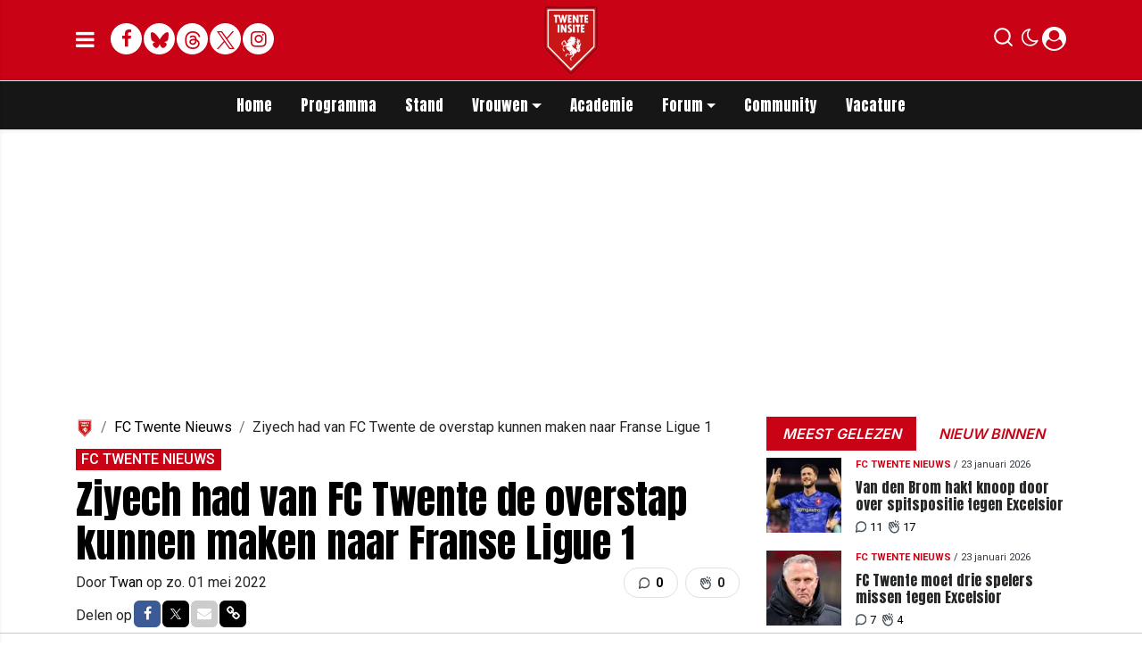

--- FILE ---
content_type: text/html; charset=UTF-8
request_url: https://www.twenteinsite.nl/fc-twente-nieuws/hakim-ziyech-had-van-fc-twente-de-overstap-kunnen-maken-naar-frankrijk
body_size: 19010
content:
<!doctype html>
<html lang="nl">
<head>
    <meta charset="utf-8">
    <meta http-equiv="x-ua-compatible" content="ie=edge"/>
    <meta name="viewport" content="width=device-width, initial-scale=1, maximum-scale=1, user-scalable=0">
    <meta name="csrf-token" content="">

    <!-- DNS prefetch for external domains -->
    <link rel="preconnect" href="https://fonts.googleapis.com">
    <link rel="preconnect" href="https://fonts.gstatic.com" crossorigin>
    <link rel="preconnect" href="https://cdnjs.cloudflare.com">

    <!-- Critical font preloads - actual font files for CLS prevention -->
    <link rel="preload" as="font" type="font/woff2" href="https://fonts.gstatic.com/s/roboto/v30/KFOmCnqEu92Fr1Mu4mxKKTU1Kg.woff2" crossorigin>
    <link rel="preload" as="font" type="font/woff2" href="https://fonts.gstatic.com/s/roboto/v30/KFOlCnqEu92Fr1MmEU9fBBc4AMP6lQ.woff2" crossorigin>
    <link rel="preload" as="font" type="font/woff2" href="https://fonts.gstatic.com/s/inter/v13/UcCO3FwrK3iLTeHuS_fvQtMwCp50KnMw2boKoduKmMEVuLyfAZ9hiJ-Ek-_EeA.woff2" crossorigin>
    <link rel="preload" as="font" type="font/woff2" href="https://fonts.gstatic.com/s/anton/v26/1Ptgg87LROyAm3K8-C8CSKlvPfE.woff2" crossorigin>
    <link rel="preload" as="font" type="font/woff2" href="https://fonts.gstatic.com/s/roboto/v48/KFO5CnqEu92Fr1Mu53ZEC9_Vu3r1gIhOszmkBnkaSTbQWg.woff2" crossorigin>
    <link rel="preload" as="font" type="font/woff2" href="https://fonts.gstatic.com/s/anton/v26/1Ptgg87LROyAm3Kz-C8CSKlv.woff2" crossorigin>
    <link rel="preload" as="font" type="font/woff2" href="https://fonts.gstatic.com/s/roboto/v48/KFO7CnqEu92Fr1ME7kSn66aGLdTylUAMa3yUBHMdazQ.woff2" crossorigin>
    <link rel="preload" as="font" type="font/woff2" href="https://fonts.gstatic.com/s/inter/v19/UcC73FwrK3iLTeHuS_nVMrMxCp50SjIa1ZL7W0Q5nw.woff2" crossorigin>

    <!-- Load consolidated Google Fonts CSS with proper font-display -->
    <link rel="stylesheet" href="https://fonts.googleapis.com/css2?family=Roboto:ital,wght@0,400;0,500;0,700;1,400;1,500;1,700&family=Anton&family=PT+Serif:ital,wght@0,400;0,700;1,400;1,700&family=Inter:wght@600;800&display=swap">
    
    <link rel="stylesheet" href="/assets/cdn/twenteinsitenl/css/app.css?v=1769086957">
    <link rel="alternate" type="application/rss+xml" href="https://www.twenteinsite.nl/sitemap/news.xml">

            <link rel="icon" href="https://r.testifier.nl/Acbs8526SDKI/resizing_type:fill/plain/https%3A%2F%2Fs3-newsifier.ams3.digitaloceanspaces.com%2Ftwenteinsite.nl%2Fimages%2F2024-11%2Flogo-twente-insite-2024-v4-kopie-6745953e3aabd.png@webp" type="image/x-icon"/>
        <link rel="shortcut icon" href="https://r.testifier.nl/Acbs8526SDKI/resizing_type:fill/plain/https%3A%2F%2Fs3-newsifier.ams3.digitaloceanspaces.com%2Ftwenteinsite.nl%2Fimages%2F2024-11%2Flogo-twente-insite-2024-v4-kopie-6745953e3aabd.png@webp" type="image/x-icon"/>
            
    <script>
        let register_title = "Registreren"
    </script>



    <script defer data-api="https://analytics.newsifier.nl/api/event" src="/vendor/plausible/script.manual.js"></script>

<script>
    // Enhanced Google Discover detection
    function isGoogleDiscover() {
        const referrer = document.referrer.toLowerCase();
        const userAgent = navigator.userAgent.toLowerCase();

        return (
            referrer.includes('googlequicksearch') ||
            referrer.includes('quicksearchbox') ||
            referrer.includes('google') && (
                userAgent.includes('android') &&
                (userAgent.includes('googleapp') || userAgent.includes('quicksearch'))
            )
        );
    }


    // Track pageview with Discover detection
    function trackPageview() {
        try {
            const isDiscover = isGoogleDiscover();
            const props = isDiscover ? {
                googleDiscover: 1
            } : undefined;


            if (typeof plausible === 'undefined') {
                console.error('Plausible is not loaded');
                return;
            }

            // Send the pageview event to Plausible
            plausible('pageview', {
                props
            });
        } catch (error) {
            console.error('Error tracking pageview:', error);
        }
    }

    // Initialize tracking when DOM is ready
    document.addEventListener('DOMContentLoaded', trackPageview);
</script>


    <!-- //TODO_TEMPLATE_CHANGE -->
        
    
<title>Ziyech had van FC Twente de overstap kunnen maken naar Franse Ligue 1 | Twenteinsite.nl</title>

<!-- META DESCRIPTION -->
<meta name="description" content="Ziyech had van FC Twente de overstap kunnen maken naar Franse Ligue 1. Hakim Ziyech maakte medio 2014 voor 3,5 miljoen euro de overstap van" />

<!-- OG DATA FOR FACEBOOK -->
<meta property="og:title" content="Ziyech had van FC Twente de overstap kunnen maken naar Franse Ligue 1" />
<meta property="og:locale" content="nl" />
<meta property="article:published_time" content="2022-05-01T13:00:00+02:00" />
<meta property="og:url" content="https://www.twenteinsite.nl/fc-twente-nieuws/hakim-ziyech-had-van-fc-twente-de-overstap-kunnen-maken-naar-frankrijk" />
<meta property="og:type" content="article" />
<meta property="og:description" content="Hakim Ziyech maakte medio 2014 voor 3,5 miljoen euro de over" />
    <meta property="og:image" content="https://r.testifier.nl/Acbs8526SDKI/resizing_type:fill/watermark:Foto%3A+Pro+Shots/width:1200/height:675/plain/https%3A%2F%2Fs3-newsifier.ams3.digitaloceanspaces.com%2Ftwenteinsite.nl%2Fimages%2F2022-12%2Fhakim-ziyech-juichen-fc-twente.jpg@webp" />
    <meta property="og:image:type" content="image/jpeg" />
    <meta property="og:image:width" content="1200" />
    <meta property="og:image:height" content="675" />

<meta property="og:site_name" content="Twenteinsite.nl" />

    <meta name="robots" content="max-image-preview:large">
    <meta name="twitter:card" content="summary_large_image" />
    <meta name="twitter:site" content="@twenteinsite" />
    <meta name="twitter:creator" content="@twenteinsite" />
    <meta name="twitter:title" content="Ziyech had van FC Twente de overstap kunnen maken naar Franse Ligue 1" />
    <meta name="twitter:description" content="Hakim Ziyech maakte medio 2014 voor 3,5 miljoen euro de overstap van SC Heerenveen naar FC Twente. Voor FC Twente speelde de 29-jarige middenvelder twee seizoenen, voordat hij..." />

    <meta name="twitter:image" content="https://r.testifier.nl/Acbs8526SDKI/resizing_type:fill/width:1200/height:675/plain/https%3A%2F%2Fs3-newsifier.ams3.digitaloceanspaces.com%2Ftwenteinsite.nl%2Fimages%2F2022-12%2Fhakim-ziyech-juichen-fc-twente.jpg@webp" />

<script type="application/ld+json">
{"@context":"https:\/\/schema.org","@type":"NewsArticle","@id":"https:\/\/www.twenteinsite.nl\/fc-twente-nieuws\/hakim-ziyech-had-van-fc-twente-de-overstap-kunnen-maken-naar-frankrijk#article","mainEntityOfPage":{"@type":"WebPage","@id":"https:\/\/www.twenteinsite.nl\/fc-twente-nieuws\/hakim-ziyech-had-van-fc-twente-de-overstap-kunnen-maken-naar-frankrijk"},"headline":"Ziyech had van FC Twente de overstap kunnen maken naar Franse Ligue 1","author":{"@type":"Person","name":"Twan","url":"https:\/\/www.twenteinsite.nl\/author\/hogenkampfct2022"},"datePublished":"2022-05-01T13:00:00+02:00","dateModified":"2026-01-22T15:00:10+01:00","articleBody":"Hakim Ziyech maakte medio 2014 voor 3,5 miljoen euro de overstap van SC Heerenveen naar FC Twente. Voor FC Twente speelde de 29-jarige middenvelder twee seizoenen, voordat hij...","url":"https:\/\/www.twenteinsite.nl\/fc-twente-nieuws\/hakim-ziyech-had-van-fc-twente-de-overstap-kunnen-maken-naar-frankrijk","isAccessibleForFree":true,"publisher":{"@type":"Organization","@id":"https:\/\/www.twenteinsite.nl#organization","name":"Twenteinsite.nl","url":"https:\/\/www.twenteinsite.nl","logo":{"@type":"ImageObject","url":"https:\/\/r.testifier.nl\/Acbs8526SDKI\/resizing_type:fill\/plain\/https%3A%2F%2Fs3-newsifier.ams3.digitaloceanspaces.com%2Ftwenteinsite.nl%2Fimages%2F2025-11%2Flogo-twente-insite-60-690a4709d85e9.jpg@webp","width":600,"height":60}},"image":"https:\/\/r.testifier.nl\/Acbs8526SDKI\/resizing_type:fill\/width:1200\/height:675\/plain\/https%3A%2F%2Fs3-newsifier.ams3.digitaloceanspaces.com%2Ftwenteinsite.nl%2Fimages%2F2022-12%2Fhakim-ziyech-juichen-fc-twente.jpg@webp"}
</script>
<!-- AMP -->
<link rel="canonical" href="https://www.twenteinsite.nl/fc-twente-nieuws/hakim-ziyech-had-van-fc-twente-de-overstap-kunnen-maken-naar-frankrijk">
<!-- MANIFEST & PWA -->

            <style>
.twitter-tweet-rendered {margin:0 auto;}

.comment-reply a.btn-primary {background: #ca0216 !important;
    color: #FFF !important;}

.form-check.mb-2.pl-0 .form-check-input {position:relative !important;margin-left: 0!important;}

/* desktop-billboard-atf */
@media (min-width: 992px) {
  .r89-desktop-billboard-atf, .r89-desktop-takeover {
    min-height: 250px;
    margin-top: 20px;
    margin-bottom: 20px
  }
}

/* desktop-billboard-btf */
@media (min-width: 992px) {
  .r89-desktop-billboard-btf {
    min-height: 250px;
    margin-top: 20px;
    margin-bottom: 20px
  }
}

/* desktop-incontent */
@media (min-width: 992px) {
  .r89-desktop-InContent {
    min-height: 90px;
    margin-top: 20px;
    margin-bottom: 20px
  }
}

/* desktop-hpa-atf */
@media (min-width: 992px) {
  .r89-desktop-hpa-atf {
    min-height: 600px;
    margin-top: 20px;
    margin-bottom: 20px
  }
}

/* desktop-hpa-btf */
@media (min-width: 992px) {
  .r89-desktop-hpa-btf {
    min-height: 250px;
    margin-top: 20px;
    margin-bottom: 20px
  }
}

/* mobile-billboard-top */
@media (max-width: 991px) {
  .r89-mobile-billboard-top {
    min-height: 250px;
    margin-top: 20px;
    margin-bottom: 20px
  }
}

/* mobile-rectangle-infinite */
@media (max-width: 991px) {
  .r89-mobile-rectangle-infinite {
    min-height: 250px;
    margin-top: 20px;
    margin-bottom: 20px
  }
}

/* mobile-rectangle-low */
@media (max-width: 991px) {
  .r89-mobile-rectangle-low {
    min-height: 250px;
    margin-top: 20px;
    margin-bottom: 40px
  }
}

/* mobile-rectangle-mid */
@media (max-width: 991px) {
  .r89-mobile-rectangle-mid {
    min-height: 600px;
    margin-top: 20px;
    margin-bottom: 20px
  }
}

/* mobile-rectangle-mid-300x600 */
@media (max-width: 991px) {
  .r89-Mobile-Rectangle-Mid-300x600 {
    min-height: 600px;
    margin-top: 20px;
    margin-bottom: 20px
  }
}

/* mobile-billboard-top */
@media (max-width: 991px) {
  .r89-video-outstream {
    min-height: 280px;
    margin-top: 20px;
    margin-bottom: 20px
  }
}

@media (max-width: 768px) {
    .editor-content, #sidebar-comments-container {
        font-size:17px;
    }
}

.content a, .editor-paragraph a {
    color: #ca0216!important;
}
content a:hover, .editor-paragraph a:hover {
    color: #90000f!important;
}



</style>









<script>

(function() {
    const MIN_DESKTOP_WIDTH = 1024;
    
    if (window.innerWidth < MIN_DESKTOP_WIDTH) {
        return;
    }
    
   

    function waitForComments() {
        
        const COMMENTS_SELECTOR = 'div.card[id^="comment_"]:not([id*="featured"])';
        const AD_CLASS = 'ad-div';
        const START_AT = 5;
        const INSERT_EVERY = 10;
        
        function deveInserirAnuncio(posicao) {
            if (posicao === START_AT) return true;
            if (posicao > START_AT && (posicao - START_AT) % INSERT_EVERY === 0) return true;
            return false;
        }

        const comentarios = Array.from(document.querySelectorAll(COMMENTS_SELECTOR));
        
        if (comentarios.length === 0) {
            return setTimeout(waitForComments, 300);
        }


        let adsInseridos = 0;

        comentarios.forEach((comentario, index) => {
            const posicao = index + 1;
            
            if (!deveInserirAnuncio(posicao)) return;
            
            if (comentario.nextElementSibling?.classList.contains(AD_CLASS)) {
                return;
            }

            const novaDiv = document.createElement('div');
            novaDiv.className = `card mt-3 border-0 ${AD_CLASS}`;
            novaDiv.style.background = 'none';

            const cardBody = document.createElement('div');
            cardBody.className = 'card-body bg-light shadow-sm rounded p-3';

            const paragraph = document.createElement('p');
            paragraph.className = 'text-center mb-0';

            const adDiv = document.createElement('div');
            adDiv.className = 'r89-desktop-incontent-comment';

            paragraph.appendChild(adDiv);
            cardBody.appendChild(paragraph);
            novaDiv.appendChild(cardBody);

            comentario.after(novaDiv);
            adsInseridos++;
       
        });

       

        if (adsInseridos > 0) {
            setTimeout(function() {
                if (typeof window.r89 !== 'undefined' && typeof window.r89.reload === 'function') {
                    window.r89.reload();
                }
            }, 1000);
        }

        const observer = new MutationObserver(() => {
            if (window.innerWidth < MIN_DESKTOP_WIDTH) return;
            const novosComentarios = document.querySelectorAll(COMMENTS_SELECTOR).length;
            if (novosComentarios > comentarios.length) {
                waitForComments();
            }
        });

        observer.observe(document.body, { childList: true, subtree: true });
    }
    
    waitForComments();
})();
</script>









<script src="https://tags.refinery89.com/twenteinsitenl.js" async></script>
    


    <meta name="facebook-domain-verification" content="dxwd4p8i1w7cwzra0f8k5ic8kshc3l" />
    <!-- head emd is last element in head tag -->
    <script>

    let darkmodekey = 'dark-mode';
    let fontSizeKey = 'font-size-key';
    function setLayoutModeInLocalStorage(mode)
    {
        let val = "0";
        if( mode == "dark-mode" )
            val = "1";
        localStorage.setItem(darkmodekey,val);
    }
    function manageDarkMode()
    {
        var data = localStorage.getItem(darkmodekey);
        if(data && data == "1")
        {
            applyLayoutMode("dark-mode");
        }
        else
        {
            applyLayoutMode("light-mode");
        }
    }
    function manageFontSize()
    {
        var data = localStorage.getItem(fontSizeKey);
        if(data && data == "big")
        {
            document.documentElement.style.fontSize = "20px";
        }else{
            document.documentElement.style.fontSize = "16px"
        }
    }
    function hasClass(ele,cls) {
        return ele.className.match(new RegExp('(\\s|^)'+cls+'(\\s|$)'));
    }
    function getLayoutMode()
    {
        return hasClass(document.documentElement , 'js-dark' ) || hasClass(document.documentElement , 'dark' ) ? "dark-mode" : "light-mode";
    }
    function applyLayoutMode(mode)
    {

        if( !document.documentElement ) return ;

        if( mode == "dark-mode" )
        {
            if(document.documentElement.hasAttribute("is-tailwind")) {
                document.documentElement.classList.add('dark');// for tailwind apps
            } else {
                document.documentElement.classList.add("js-dark");
            }
        }
        if( mode == "light-mode" )
        {
            
            if(document.documentElement.hasAttribute("is-tailwind")) {
                document.documentElement.classList.remove('dark');// for tailwind apps 
            } else {
                document.documentElement.classList.remove("js-dark");
            }
        }
        setLayoutModeInLocalStorage(mode);
    }
    function setLayoutMode(mode,options = {})
    {
        applyLayoutMode(mode);
        if( !(options.callApi === 0) )
            updateUserLayout(mode);
    }
    function initializeLayout(){
        manageDarkMode();
        manageFontSize();
    }
    initializeLayout();
    document.addEventListener('readystatechange', initializeLayout);


</script>



</head>

<body class="nav-mobile-push">
    <div class="toast d-none" role="alert" style="z-index:1000000000;position: fixed; bottom: 0px; right: -129px;" aria-live="assertive" aria-atomic="true">
  <div class="toast-header">
    
    <strong class="mr-auto">Nieuw kennisgeving</strong>
    <small>Nu</small>
    <button type="button" class="ml-2 mb-1 close" data-dismiss="toast" aria-label="Close">
      <span aria-hidden="true">&times;</span>
    </button>
  </div>
  <div class="toast-body">
   
  </div>
</div>
    <input type="hidden" id="comments_message" value="reacties" />
<input type="hidden" id="is_featured_comment_enabled" value="1" />
<input type="hidden" id="mom_voting_message" value="Bedankt voor het stemmen!" />

<input type="hidden"  value="1" id="show_author" />
<input type="hidden"  value="5" id="sidebar_total_articles" />
<input type="hidden"  value="https://cloud3-service.newsifier.nl" id="actions_api_url" />
<input type="hidden"  value="https://karma-stats-service.newsifier.nl" id="karma_api_url" />
<input type="hidden"  value="www.twenteinsite.nl" id="tenant_name" />


<input type="hidden"   value="www.twenteinsite.nl" id="tenant_id" />
<input type="hidden"  value="1" id="show_web_push_alarm" />
<input type="hidden"  value="" id="popup_last_update_at" />
<input type="hidden"  value="" id="smartbar_last_update_at" />
<input type="hidden"  value="FC Twente" id="favorite_team" />

<input type="hidden"  value="imgproxy" id="image_service" />
<input type="hidden"  value="https://r.testifier.nl" id="image_service_host" />

<input type="hidden"  value="nl" id="lang" />
<input type="hidden" id="karma_service_url" value="https://karma-stats-service.newsifier.nl" />
<input type="hidden" id="soccer_service_url" value="https://api-soccer.newsifier.nl" />

<input type="hidden" id="likes_message" value="Likes" />

<input type="hidden"  value="twenteinsitenl" id="tenant_folder" />
<input type="hidden"  value="nodejs" id="api_source" />
<input type="hidden"  value="Twenteinsite.nl" id="website_name" />
<input type="hidden"  value="multimirror" id="broadcast_driver" />
<input type="hidden" id="me" value="" data-notifications-popup="" />

<input type="hidden"  value="1769086957" id="files_version" />
<input type="hidden"  value="https://api-soccer.newsifier.nl" id="soccer_service_url" />

<input type="hidden" id="socket_new_comment_message" value="nieuwe reacties tonen" />
<input type="hidden" id="front_custom_code" value="" />
            <input type="hidden" id="display-pop-up" value="">

    
    <input id="user_id" type="hidden" value="0">

<div class="modal fade" id="staticBackdrop" data-keyboard="false" tabindex="-1" aria-labelledby="staticBackdropLabel" aria-hidden="true" data-redirect-action="">
    <div class="modal-dialog modal-dialog-centered">
        <div class="modal-content p-4">
            <div id="guest_user_section" class="user-popup" style="display: block;color:#000 !important;">
               
            </div>
            <div id="logged_user_section" style="display: block">

                <div class="alert alert-success login-alert d-none" role="alert">
                    Je bent nu ingelogd! De popup zal nu automatisch sluiten ..
                </div>

                <a id="my_profile_btn" href="https://www.twenteinsite.nl/user/profile" class="d-none my-profile-menu btn btn-danger py-2 font-weight-bold text-uppercase text-center btn-block w-100 ">
                    <span>Mijn profiel</span>
                </a>
                <a href="#" class="d-none btn btn-secondary py-2 font-weight-bold text-uppercase text-center btn-block w-100  js-logout">
                    <i data-feather="log-out"></i><span>Uitloggen
                    </span>
                </a>
            </div>
            <div id="not_verified_user_section" style="display:none">
                <div class="alert alert-primary" role="alert">
                    Controleer je e-mail om je account te verifiëren!
                </div>
            </div>
        </div>
    </div>
</div>


<div class="modal fade" id="importedUser" data-keyboard="false" tabindex="-1" aria-labelledby="staticBackdropLabel" aria-hidden="true" data-redirect-action="">
    <div class="modal-dialog modal-dialog-centered">
        <div class="modal-content p-4">

            <div >
                <h2 style="color:#000 !important;">Inloggen</h2>
                <div class="alert px-0" role="alert">
                    Omdat we gemigreerd zijn naar een ander CMS moet je je wachtwoord opnieuw instellen. Dit komt omdat wij je wachtwoord versleuteld hebben opgeslagen en wij deze dus niet meeverhuisd hebben naar ons nieuwe CMS. We sturen je nu direct een e-mail waarmee je wachtwoord opnieuw kan instellen. Daarna kun je meteen inloggen met je gebruikersnaam en je nieuwe wachtwoord.
                </div>
            </div>
        </div>
    </div>
</div>


<div class="sticky-top">
    <div class="container-fluid top text-dark border-bottom shadow-sm top">
        <div class="row">
            <div class="container">
                <header class="row topnav_header position-relative">

                    <a href="/" class="logo" title="Homepage Twenteinsite.nl">
                                                                                <img src="https://r.testifier.nl/Acbs8526SDKI/resizing_type:fit/width:500/plain/https%3A%2F%2Fs3-newsifier.ams3.digitaloceanspaces.com%2Ftwenteinsite.nl%2Fimages%2F2024-11%2Flogo-twente-insite-2024-v7-kopie-6745a47d3d434.png@webp" class="" height="100" alt="Twenteinsite.nl" />
                                                                    </a>

                    <div class="col-6 h-100 text-left">

                        <a href="#" class="nav_mobile_toggle mr-3" aria-label="mobile menu" style="line-height:95px; min-width:20px;">
                            <i class="fa fa-bars" aria-hidden="true"></i>
                        </a>

                        <div style="gap: 4px; align-items: center;" class="d-none d-lg-flex h-100 ">
                                                        <a href="https://www.facebook.com/twenteinsite" target="_blank" class="share_item mb-1 bg-white text-secondary big rounded-circle" title="Facebook">
                                <i class="fa fa-facebook"></i><span class="sr-only">Facebook</span>
                            </a>
                                                                                    <a href="https://bsky.app/profile/twenteinsite.bsky.social" target="_blank" class="share_item mb-1 bg-white text-secondary big rounded-circle" title="Bluesky">
                                <img src="/images/icon_bsky_red.svg" style="width: 20px; margin-bottom: 2px;"/><span class="sr-only">Bluesky</span>
                            </a>
                                                                                    <a href="https://www.threads.com/@twenteinsite" target="_blank" class="share_item mb-1 bg-white text-secondary big rounded-circle" title="Threads">
                                <img src="/images/icon_threads_red.svg" style="width: 20px; margin-bottom: 2px;"/><span class="sr-only">Threads</span>
                            </a>
                                                                                    <a href="https://twitter.com/twenteinsite" target="_blank" class="share_item mb-1 bg-white text-secondary big rounded-circle" title="Twitter">
                                <img src="/images/twitter_red.svg" style="width: 20px; margin-bottom: 2px;"/><span class="sr-only">Twitter</span>
                            </a>
                                                                                    <a href="https://www.instagram.com/twenteinsite/" target="_blank" class="share_item mb-1 bg-white text-secondary big rounded-circle" title="Instagram">
                                <i class="fa fa-instagram"></i><span class="sr-only">Delen op Whatsapp</span>
                            </a>
                                                    </div>
                        <div class="d-lg-none">
                            <a href="#" class="js-color-switch">
                                <i class="fa fa-moon-o d-none" aria-hidden="true" style="font-size: 1.42em;"></i>
                                <i class="fa fa-sun-o d-none" aria-hidden="true" style="color: #FFF;font-size: 1.42em;"></i>
                            </a>
                        </div>
                    </div>

                    <div class="col-6 text-right">
                        <div class="btn-group" style="line-height:57px;">

                            <a data-toggle="collapse" href="#search-input-box" aria-label="search" role="button" aria-expanded="false" aria-controls="search-input-box">
                                <div class="icons icon_search d-inline-block"></div>
                            </a>

                            <a href="#" class="ml-2 js-color-switch d-none d-lg-block">
                                <i class="fa fa-moon-o d-none" aria-hidden="true" style="font-size: 1.42em;"></i>
                                <i class="fa fa-sun-o d-none" aria-hidden="true" style="color: #FFF;font-size: 1.42em;"></i>
                            </a>
                            <script>
                                window.addEventListener('load', function () {
                                    $( ".js-color-switch" ).on( "click", function() {
                                        if (getLayoutMode() == 'light-mode') {
                                            $('.js-color-switch .fa-moon-o').addClass('d-none');
                                            $('.js-color-switch .fa-sun-o').removeClass('d-none');
                                            setLayoutMode('dark-mode');
                                            console.log('dark mode');
                                        } else {
                                            $('.js-color-switch .fa-moon-o').removeClass('d-none');
                                            $('.js-color-switch .fa-sun-o').addClass('d-none');
                                            setLayoutMode('light-mode');
                                            console.log('light mode');
                                        }
                                    });
                                    if (getLayoutMode() == 'light-mode') {
                                        $('.js-color-switch .fa-moon-o').removeClass('d-none');
                                        $('.js-color-switch .fa-sun-o').addClass('d-none');
                                    } else {
                                        $('.js-color-switch .fa-moon-o').addClass('d-none');
                                        $('.js-color-switch .fa-sun-o').removeClass('d-none');
                                    }
                                });
                            </script>

                            <style>
    .notifications {
        max-width:100%;
        min-width:336px;
    }

    .notifications-wrapper {
        overflow:auto;
        overflow-x:hidden;
        max-height:250px;
    }
    ul.notifications {
        overflow-x:hidden;
    }
</style>
<a class="dropdown-toggle position-relative d-none" id="user_notifications_dropdown" role="button" data-toggle="dropdown" data-target="#" href="#">
    <i class="fa fa-bell ml-2 mr-1" style="font-size:1.5em;"></i>
    <span id="notifications-badge-counter" style="position: absolute;right: 14px;top: 10px;" class="badge badge-danger"></span>
</a>
<ul class="dropdown-menu notifications dropdown-menu-right m-0 p-0 border-0 shadow-sm" role="menu" aria-labelledby="user_notifications_dropdown" style="font-size:0.9rem;line-height:normal;">
    <div class="notification-heading mx-2 border-bottom py-3 font-secondary">
        <div class="row d-flex align-items-center">
            <div class="col">
                <h4 class="m-0">Notificaties</h4>
            </div>
            <div class="col text-right">
                <a class="small d-none" href="#" id="mark_all_ar_read">
                    <span style="display: none" id="mark_all_as_read_spinner" class="spinner-border spinner-border-sm" role="status" aria-hidden="true"></span> 
                    Alles als gelezen markeren
                </a>
            </div>
        </div>
    </div>
    <div class="row w-100">
        <span style="display: none" id="user_notifications_spinner" class="m-auto spinner-border spinner-border-sm" role="status" aria-hidden="true"></span>
    </div>
    <div class="notifications-wrapper" id="user_notifications" style="line-height:normal !important;"></div>
    <div class="notification-footer py-3 mx-2 overflow-hidden">
        <a id="notifications_load_more" href="#" class="small pull-left d-none" onclick="loadMoreNotifications();return false;" >
            <span style="display: none" id="read_more_spinner" class="spinner-border spinner-border-sm" role="status" aria-hidden="true"></span>
            Lees meer
        </a>
        <a href="/user/profile" class="small pull-right">
            Notificaties Instellingen
        </a>
    </div>
</ul>                            <a href="#" id="login_menu" data-toggle="modal" data-target="#staticBackdrop" style="margin-top:-6px;">
                                <img class="ml-1 border border-light rounded-circle main-profile-image d-none" src="" style="margin-top:6px;" width="30" />
                                <i class="fa fa-user-circle ml-1 default-profile-image" style="font-size:1.7em;margin-top:20px;"></i>
                            </a>

                        </div>
                    </div>
                </header>
            </div>
        </div>
    </div>
    <div class="container-fluid text-white bg-primary collapse" id="search-input-box">
        <div class="row">
            <div class="container">
                <div class="row">
                    <div class="col">
                        <form method="GET" action="/search" class="py-2">
                            <div class="form-group mb-0 has-search">
                                <span class="fa fa-search form-control-feedback"></span>
                                <input type="text" class="form-control" name="q" placeholder="Zoek ..">
                            </div>
                        </form>
                    </div>
                </div>
            </div>
        </div>
    </div>
</div>


<div class="container-fluid bg-black smart-scroll shadow-sm">
    <div class="row bg-primary">
        <div class="container main">
            <div class="row">
                <div class="col d-lg-flex justify-content-between no-gutters">
                    <ul class="nav scroll d-lg-flex justify-content-center">
                                                                                <li class="nav-item special-font">
                                                                    <a class="nav-link px-md-3 px-2 py-0 " href="/" >Home</a>
                                
                            </li>

                                                        <li class="nav-item special-font">
                                                                    <a class="nav-link px-md-3 px-2 py-0 " href="/matchcenter/team/FC-Twente" >Programma</a>
                                
                            </li>

                                                        <li class="nav-item special-font">
                                                                    <a class="nav-link px-md-3 px-2 py-0 " href="/matchcenter/rankings/league/Eredivisie" >Stand</a>
                                
                            </li>

                                                        <li class="nav-item special-font">
                                                                    <div class="dropdown" style="position: static">
                                        <a class="dropdown-toggle nav-link px-md-3 px-2 py-0" data-toggle="dropdown" href="#"> Vrouwen</a>
                                        <ul class="dropdown-menu inside-scrolled-wrapper max-h-auto" role="menu">
                                                                                            <li class="nav-item">
                                                    <a class="nav-link px-md-2 px-1 py-0 font-weight-medium" href="/matchcenter/team/FC-Twente-W" >Programma</a>
                                                </li>
                                                                                            <li class="nav-item">
                                                    <a class="nav-link px-md-2 px-1 py-0 font-weight-medium" href="/fc-twente-vrouwen" >Nieuws</a>
                                                </li>
                                                                                            <li class="nav-item">
                                                    <a class="nav-link px-md-2 px-1 py-0 font-weight-medium" href="/matchcenter/rankings/league/Eredivisie%20Women" >Stand</a>
                                                </li>
                                                                                    </ul>
                                    </div>
                                
                            </li>

                                                        <li class="nav-item special-font">
                                                                    <a class="nav-link px-md-3 px-2 py-0 " href="/voetbalacademie" >Academie</a>
                                
                            </li>

                                                        <li class="nav-item special-font">
                                                                    <div class="dropdown" style="position: static">
                                        <a class="dropdown-toggle nav-link px-md-3 px-2 py-0" data-toggle="dropdown" href="#"> Forum</a>
                                        <ul class="dropdown-menu inside-scrolled-wrapper max-h-auto" role="menu">
                                                                                            <li class="nav-item">
                                                    <a class="nav-link px-md-2 px-1 py-0 font-weight-medium" href="/forum" >Forum</a>
                                                </li>
                                                                                            <li class="nav-item">
                                                    <a class="nav-link px-md-2 px-1 py-0 font-weight-medium" href="/forumregels-twente-insite" >Forumregels</a>
                                                </li>
                                                                                    </ul>
                                    </div>
                                
                            </li>

                                                        <li class="nav-item special-font">
                                                                    <a class="nav-link px-md-3 px-2 py-0 " href="/community" >Community</a>
                                
                            </li>

                                                        <li class="nav-item special-font">
                                                                    <a class="nav-link px-md-3 px-2 py-0 " href="/vacatures"  target="_blank" >Vacature</a>
                                
                            </li>

                                                                        </ul>
                </div>
            </div>
        </div>
    </div>
</div>
    <script type="application/ld+json">
    {
     "@context": "https://schema.org",
     "@type": "BreadcrumbList",
     "itemListElement":
     [
          {
       "@type": "ListItem",
       "position": 0,
       "item":
       {
        "@id": "/",
        "name": "Homepage"
        }
      }
       ,           {
       "@type": "ListItem",
       "position": 1,
       "item":
       {
        "@id": "https://www.twenteinsite.nl/fc-twente-nieuws",
        "name": "FC Twente Nieuws"
        }
      }
       ,           {
       "@type": "ListItem",
       "position": 2,
       "item":
       {
        "@id": "https://www.twenteinsite.nl/fc-twente-nieuws/hakim-ziyech-had-van-fc-twente-de-overstap-kunnen-maken-naar-frankrijk",
        "name": "Ziyech had van FC Twente de overstap kunnen maken naar Franse Ligue 1"
        }
      }
               ]
    }
</script>




    
<div class="container mt-3">

        
    
    <div class="row">
        <div class="col">
                            <div class="col-12 text-center">
                <div  class="sda" id="TOP_ARTICLE"><div class="r89-desktop-takeover"></div>
<script type='text/javascript' src='https://content.adswag.nl/bcfeed/da641db4-0e13-4418-a507-54eade93ba4a.js'></script></div>
                </div>
                    </div>
    </div>
</div>

<div class="container mt-3">
    <div class="row">
        <div class="col-12 col-md">
            <main>

                <div  class="sda" id="ABOVE_ARTICLE"><!-- <p>ABOVE_ARTICLE</p> --></div>

                <nav aria-label="breadcrumb" class="d-none d-lg-block">
  <ol class="breadcrumb bg-transparent pl-0 pt-0 mb-0">
    <li class="breadcrumb-item"><a href="/"><img src="https://r.testifier.nl/Acbs8526SDKI/resizing_type:fill/plain/https%3A%2F%2Fs3-newsifier.ams3.digitaloceanspaces.com%2Ftwenteinsite.nl%2Fimages%2F2024-11%2Flogo-twente-insite-2024-v7-kopie-6745a47d3d434.png@webp" height="20" alt="Twenteinsite.nl"></a></li>
            <li class="breadcrumb-item">
                            <a href="https://www.twenteinsite.nl/fc-twente-nieuws">
                    FC Twente Nieuws
                </a>
                    </li>
            <li class="breadcrumb-item">
                            Ziyech had van FC Twente de overstap kunnen maken naar Franse Ligue 1
                    </li>
      </ol>
</nav>
                                    <a href="https://www.twenteinsite.nl/fc-twente-nieuws" class="badge badge-primary rounded-0 mb-2 text-uppercase" style="font-size:16px;">FC Twente Nieuws</a>
                
                <h1 class="special-font">Ziyech had van FC Twente de overstap kunnen maken naar Franse Ligue 1</h1>

                <div class="mt-1 row">
                    <div class="col-12 col-lg-6 mb-2">
                                                    <span class="text-capitalize">door</span>    <a href="/author/hogenkampfct2022">
         Twan
   </a>                                                                        op <time class="postdate" datetime="2022-05-01T13:00:00+02:00" data-notation="long">zo. 01 mei 2022</time>
                                            </div>

                    <div class="col-12 col-lg-6 text-lg-right mb-2">
                        <a href="#comments" class="rounded border py-2 px-3 d-inline small font-weight-bold" style="border-radius:16px !Important;"><div class="icons icon_comment_black d-inline-block mr-1"></div> 0</a>
                        <div class="rounded border py-2 px-3 d-inline small font-weight-bold ml-1" style="border-radius:16px !Important;"><div class="icons icon_claps_black d-inline-block mr-1"></div> 0</div>
                    </div>

                    <div class="col-12" style="line-height:32px;">
                            <div class="d-flex" style="gap: 4px; align-items: center;">
                                <div class="d-none d-lg-inline-block">Delen op</div>
                                <a href="#" onclick="window.open('https://www.facebook.com/sharer.php?u=https://www.twenteinsite.nl/fc-twente-nieuws/hakim-ziyech-had-van-fc-twente-de-overstap-kunnen-maken-naar-frankrijk', 'facebookShare', 'width=626,height=436'); return false;" class="share_item share_facebook mb-1  text-white" title="Delen op Facebook">
                                    <i class="fa fa-facebook"></i><span class="sr-only">Delen op Facebook</span>
                                </a>
                                <a href="#" onclick="window.open('https://twitter.com/share?text=Ziyech had van FC Twente de overstap kunnen maken naar Franse Ligue 1&amp;url=https://www.twenteinsite.nl/fc-twente-nieuws/hakim-ziyech-had-van-fc-twente-de-overstap-kunnen-maken-naar-frankrijk', 'twitterShare', 'width=626,height=436'); return false;" class="share_item share_twitter  mb-1  text-white" title="Delen op Twitter">
                                    <img src="/images/twitter.svg" style="width: 16px; margin-bottom: 2px; padding: 2px"/><span class="sr-only">Delen op Twitter</span>
                                </a>
                                <a href="whatsapp://send?text=Ziyech+had+van+FC+Twente+de+overstap+kunnen+maken+naar+Franse+Ligue+1 https%3A%2F%2Fwww.twenteinsite.nl%2Ffc-twente-nieuws%2Fhakim-ziyech-had-van-fc-twente-de-overstap-kunnen-maken-naar-frankrijk" class="d-block d-sm-none share_item share_whatsapp mb-1  text-white" title="Delen op Whatsapp">
                                    <i class="fa fa-whatsapp"></i><span class="sr-only">Delen op Whatsapp</span>
                                </a>
                                <a href="mailto:?subject=Ziyech had van FC Twente de overstap kunnen maken naar Franse Ligue 1&amp;BODY=https://www.twenteinsite.nl/fc-twente-nieuws/hakim-ziyech-had-van-fc-twente-de-overstap-kunnen-maken-naar-frankrijk" class="share_item share_email  mb-1 text-white" title="Delen via mail">
                                    <i class="fa fa-envelope"></i><span class="sr-only">Delen via Mail</span>
                                </a>
                                <a href="#" onclick="copyToClipboard('https://www.twenteinsite.nl/fc-twente-nieuws/hakim-ziyech-had-van-fc-twente-de-overstap-kunnen-maken-naar-frankrijk'); return false;" class="share_item  share_link  mb-1 text-white" title="Delen via link">
                                    <i class="fa fa-link"></i><span class="sr-only">Delen via link</span>
                                </a>

                            </div>
                        </div>

                </div>



                                <img width="744" height="419" 
                     src="https://r.testifier.nl/Acbs8526SDKI/resizing_type:fill/watermark:Foto%3A+Pro+Shots/width:1200/height:800/plain/https%3A%2F%2Fs3-newsifier.ams3.digitaloceanspaces.com%2Ftwenteinsite.nl%2Fimages%2F2022-12%2Fhakim-ziyech-juichen-fc-twente.jpg@webp" 
                     srcset="
                        https://r.testifier.nl/Acbs8526SDKI/resizing_type:fill/watermark:Foto%3A+Pro+Shots/width:550/height:367/plain/https%3A%2F%2Fs3-newsifier.ams3.digitaloceanspaces.com%2Ftwenteinsite.nl%2Fimages%2F2022-12%2Fhakim-ziyech-juichen-fc-twente.jpg@webp 640w,
                        https://r.testifier.nl/Acbs8526SDKI/resizing_type:fill/watermark:Foto%3A+Pro+Shots/width:670/height:447/plain/https%3A%2F%2Fs3-newsifier.ams3.digitaloceanspaces.com%2Ftwenteinsite.nl%2Fimages%2F2022-12%2Fhakim-ziyech-juichen-fc-twente.jpg@webp 800w,
                        https://r.testifier.nl/Acbs8526SDKI/resizing_type:fill/watermark:Foto%3A+Pro+Shots/width:860/height:573/plain/https%3A%2F%2Fs3-newsifier.ams3.digitaloceanspaces.com%2Ftwenteinsite.nl%2Fimages%2F2022-12%2Fhakim-ziyech-juichen-fc-twente.jpg@webp 1200w"
                     sizes="(max-width: 768px) 20vw, (max-width: 1024px) 640px, 1200px"
                     class="w-100 mt-3 img-fluid featured-image" 
                     alt="hakim ziyech juichen fc twente" />
                                
                <style>
    .newsletter-item {
        border: 1px solid #ccc;
        padding: 10px;
        height: 100%;
        border-radius: 8px;
    }
</style>



                <div class="content editor-content mt-3">
                    <p class="editor-paragraph ">
    <strong><a target="_self"
                                     href="/hakim-ziyech" title="hakim ziyech">Hakim Ziyech</a> maakte medio 2014 voor 3,5 miljoen euro de overstap van SC Heerenveen naar FC Twente. Voor FC Twente speelde de 29-jarige middenvelder twee seizoenen, voordat hij in augustus 2016 het Twentse rood inwisselde voor het rood-wit van <a target="_self"
                                     href="/ajax" title="ajax">Ajax</a>. De middenvelder had echter ook toen al de stap naar het buitenland kunnen maken.</strong></p><p class="editor-paragraph ">
    Julien Fournier, technisch directeur van <a target="_self"
                                     href="/ogc-nice" title="ogc nice">OGC Nice</a>, geeft in gesprek met <em><a href="https://rmcsport.bfmtv.com/" target="_blank" rel="noreferrer noopener">RMC Sport</a></em> aan dat de Franse club in 2016 had probeerde om de middenvelder binnen te halen. De Franse club, die momenteel zesde staat in de Ligue 1, greep echter naast het binnenhalen van Ziyech. De Marokkaan zag zichzelf liever in het shirt van Ajax spelen.</p><p class="editor-paragraph ">
    Hakim Ziyech speelde twee seizoenen voor de Tukkers. In die twee seizoenen speelde de middenvelder 76 wedstrijden. Hierin kwam hij 34 keer tot scoren en was 30 keer de aangever van een doelpunt. Door deze uitstekende prestaties had Ziyech medio 2016 de transfer naar Ajax verdiend. De Amsterdammers namen de middenvelder voor maar liefst 11 miljoen euro over.</p><div class="sda mb-4" style="min-height: px"><!-- DESKTOP ROS MIDDLE -->
<div id="div-gpt-ad-twenteinsite_ros_middle" class="fcti-add d-none d-md-block" style="display:block;">
<script>googletag.cmd.push(function() { googletag.display("div-gpt-ad-twenteinsite_ros_middle"); });</script>
</div></div><p class="editor-paragraph ">
    In Amsterdam speelde de Marokkaan vier seizoenen, waarin hij ook een belangrijke factor was in het Champions League succes van 2018-2019. Bij Ajax maakte hij 49 doelpunten en gaf hij 81 keer de assist. Medio 2020 vertrok Ziyech voor 40 miljoen euro naar Londen. Bij <a target="_self"
                                     href="/chelsea" title="chelsea">Chelsea</a> speelde hij tot dusver 78 wedstrijd waarin hij veertien keer scoorde en negen keer een assist gaf.</p>                </div>

                <div  class="sda" id="IN_ARTICLE"><!--

<div class="ad-alternative-content">
   <ul class="list-group shadow-sm border-0 bg-white text=dark">
      <li class="list-group-item">
         <i class="fa fa-info-circle mr-2" aria-hidden="true" style="color:#black;text-decoration:none;"></i>
         {TEKST} <a href="{URL}" target="_blank" rel="nofollow" style="color:#black;text-decoration:none;">{LINK}</a>.  
      </li>
   </ul>
</div>

--></div>

                <div class="mt-3">
<a href="#comments" class="ml-3 text-muted"><i class="fa fa-comment-o mr-1"></i> 0 reacties</a>
    </div>

            </main>

            <style>
    .newsletter-item {
        border: 1px solid #ccc;
        padding: 10px;
        height: 100%;
        border-radius: 8px;
    }
</style>




<script>
    </script>

            <div class="pb-3 border-bottom pt-3 border-top mt-3">
    <div class="row no-gutters">
        <div class="col-6">
            <a href="#" onclick="clap(123492,'articles');return false;" class="claps border rounded-circle" style="padding:6px;height:58px;width:58px;float:left;text-align:center;line-height:40px;">
                <svg width="33" height="33" viewBox="0 0 33 33" class="active text-primary" style="display:none;color:#FF0000;">
                <g fill-rule="evenodd"><path d="M29.58 17.1l-3.85-6.78c-.37-.54-.88-.9-1.44-.99a1.5 1.5 0 0 0-1.16.28c-.42.33-.65.74-.7 1.2v.01l3.63 6.37c2.46 4.5 1.67 8.8-2.33 12.8-.27.27-.54.5-.81.73a7.55 7.55 0 0 0 4.45-2.26c4.16-4.17 3.87-8.6 2.21-11.36zm-4.83.82l-3.58-6.3c-.3-.44-.73-.74-1.19-.81a1.1 1.1 0 0 0-.89.2c-.64.51-.75 1.2-.33 2.1l1.83 3.86a.6.6 0 0 1-.2.75.6.6 0 0 1-.77-.07l-9.44-9.44c-.51-.5-1.4-.5-1.9 0a1.33 1.33 0 0 0-.4.95c0 .36.14.7.4.95l5.6 5.61a.6.6 0 1 1-.84.85l-5.6-5.6-.01-.01-1.58-1.59a1.35 1.35 0 0 0-1.9 0 1.35 1.35 0 0 0 0 1.9l1.58 1.59 5.6 5.6a.6.6 0 0 1-.84.86L4.68 13.7c-.51-.51-1.4-.51-1.9 0a1.33 1.33 0 0 0-.4.95c0 .36.14.7.4.95l2.36 2.36 3.52 3.52a.6.6 0 0 1-.84.85l-3.53-3.52a1.34 1.34 0 0 0-.95-.4 1.34 1.34 0 0 0-.95 2.3l6.78 6.78c3.72 3.71 9.33 5.6 13.5 1.43 3.52-3.52 4.2-7.13 2.08-11.01zM11.82 7.72c.06-.32.21-.63.46-.89a1.74 1.74 0 0 1 2.4 0l3.23 3.24a2.87 2.87 0 0 0-.76 2.99l-5.33-5.33zM13.29.48l-1.92.88 2.37 2.84zM21.72 1.36L19.79.5l-.44 3.7zM16.5 3.3L15.48 0h2.04z"></path></g>
                </svg>
                <svg width="33" height="33" viewBox="0 0 33 33" class="inactive"><path d="M28.86 17.34l-3.64-6.4c-.3-.43-.71-.73-1.16-.8a1.12 1.12 0 0 0-.9.21c-.62.5-.73 1.18-.32 2.06l1.22 2.6 1.4 2.45c2.23 4.09 1.51 8-2.15 11.66a9.6 9.6 0 0 1-.8.71 6.53 6.53 0 0 0 4.3-2.1c3.82-3.82 3.57-7.87 2.05-10.39zm-6.25 11.08c3.35-3.35 4-6.78 1.98-10.47L21.2 12c-.3-.43-.71-.72-1.16-.8a1.12 1.12 0 0 0-.9.22c-.62.49-.74 1.18-.32 2.06l1.72 3.63a.5.5 0 0 1-.81.57l-8.91-8.9a1.33 1.33 0 0 0-1.89 1.88l5.3 5.3a.5.5 0 0 1-.71.7l-5.3-5.3-1.49-1.49c-.5-.5-1.38-.5-1.88 0a1.34 1.34 0 0 0 0 1.89l1.49 1.5 5.3 5.28a.5.5 0 0 1-.36.86.5.5 0 0 1-.36-.15l-5.29-5.29a1.34 1.34 0 0 0-1.88 0 1.34 1.34 0 0 0 0 1.89l2.23 2.23L9.3 21.4a.5.5 0 0 1-.36.85.5.5 0 0 1-.35-.14l-3.32-3.33a1.33 1.33 0 0 0-1.89 0 1.32 1.32 0 0 0-.39.95c0 .35.14.69.4.94l6.39 6.4c3.53 3.53 8.86 5.3 12.82 1.35zM12.73 9.26l5.68 5.68-.49-1.04c-.52-1.1-.43-2.13.22-2.89l-3.3-3.3a1.34 1.34 0 0 0-1.88 0 1.33 1.33 0 0 0-.4.94c0 .22.07.42.17.61zm14.79 19.18a7.46 7.46 0 0 1-6.41 2.31 7.92 7.92 0 0 1-3.67.9c-3.05 0-6.12-1.63-8.36-3.88l-6.4-6.4A2.31 2.31 0 0 1 2 19.72a2.33 2.33 0 0 1 1.92-2.3l-.87-.87a2.34 2.34 0 0 1 0-3.3 2.33 2.33 0 0 1 1.24-.64l-.14-.14a2.34 2.34 0 0 1 0-3.3 2.39 2.39 0 0 1 3.3 0l.14.14a2.33 2.33 0 0 1 3.95-1.24l.09.09c.09-.42.29-.83.62-1.16a2.34 2.34 0 0 1 3.3 0l3.38 3.39a2.17 2.17 0 0 1 1.27-.17c.54.08 1.03.35 1.45.76.1-.55.41-1.03.9-1.42a2.12 2.12 0 0 1 1.67-.4 2.8 2.8 0 0 1 1.85 1.25l3.65 6.43c1.7 2.83 2.03 7.37-2.2 11.6zM13.22.48l-1.92.89 2.37 2.83-.45-3.72zm8.48.88L19.78.5l-.44 3.7 2.36-2.84zM16.5 3.3L15.48 0h2.04L16.5 3.3z" fill-rule="evenodd"></path></svg>
            </a>
            <div class="claps_info ml-2 d-flex align-content-center flex-wrap">
                <div><div class="block"><span id="claps_count">0 </span> <span>claps</span></div> <span id="claps_visitors" class="small">0 bezoekers</span></div>
            </div>
        </div>
        <div class="col-6 text-right">
            <div style="line-height:58px;">
                <a href="#" onclick="window.open('https://www.facebook.com/sharer.php?u=https://www.twenteinsite.nl/fc-twente-nieuws/hakim-ziyech-had-van-fc-twente-de-overstap-kunnen-maken-naar-frankrijk', 'facebookShare', 'width=626,height=436'); return false;" class="share_item share_facebook mb-1" title="Delen op Facebook">
                    <i class="fa fa-facebook"></i><span class="sr-only">Delen op Facebook</span>
                </a>
                <a href="#" onclick="window.open('https://twitter.com/share?text=Ziyech had van FC Twente de overstap kunnen maken naar Franse Ligue 1&amp;url=https://www.twenteinsite.nl/fc-twente-nieuws/hakim-ziyech-had-van-fc-twente-de-overstap-kunnen-maken-naar-frankrijk', 'twitterShare', 'width=626,height=436'); return false;" class="share_item share_twitter  mb-1" title="Delen op Twitter">
                    <img src="/images/twitter.svg" style="width: 16px; margin-bottom: 2px; padding: 2px"/><span class="sr-only">Delen op Twitter</span>
                </a>
                <a href="whatsapp://send?text=Ziyech+had+van+FC+Twente+de+overstap+kunnen+maken+naar+Franse+Ligue+1 https%3A%2F%2Fwww.twenteinsite.nl%2Ffc-twente-nieuws%2Fhakim-ziyech-had-van-fc-twente-de-overstap-kunnen-maken-naar-frankrijk" class="d-block d-sm-none share_item share_whatsapp mb-1" title="Delen op Whatsapp">
                    <i class="fa fa-whatsapp"></i><span class="sr-only">Delen op Whatsapp</span>
                </a>
                <a href="mailto:?subject=Ziyech had van FC Twente de overstap kunnen maken naar Franse Ligue 1&amp;BODY=https://www.twenteinsite.nl/fc-twente-nieuws/hakim-ziyech-had-van-fc-twente-de-overstap-kunnen-maken-naar-frankrijk" class="share_item  mb-1" title="Delen via mail">
                    <i class="fa fa-envelope"></i><span class="sr-only">Delen via Mail</span>
                </a>
                <a href="#" onclick="copyToClipboard('https://www.twenteinsite.nl/fc-twente-nieuws/hakim-ziyech-had-van-fc-twente-de-overstap-kunnen-maken-naar-frankrijk'); return false;" class="share_item share_link  mb-1" title="Delen link">
                    <i class="fa fa-link"></i><span class="sr-only">Delen link</span>
                </a>
            </div>
        </div>
    </div>
</div>

                            <div class="row">
                    <div class="col-12 text-center">
                    <div  class="sda" id="UNDER_ARTICLE"><style>
.js-dark .ob-widget-text {
    color: #fff !important;
}
</style>
<script>
function updateOutbrainAdsStyle() {
    document.querySelectorAll("[data-widget-id]").forEach(function (el) {
        let color = "#000"
        if (document.documentElement.classList.contains("js-dark")) {
            color = "#fff"
        }
        try {
            if (el.shadowRoot) {
                const style = document.createElement("style");
                style.innerText = `
                .ob-widget-text,
                .ob-rec-text{
                    color:${color} !important;
                }`;
                el.shadowRoot.appendChild(style);
            }
        } catch (error) {}
    });
}
document.addEventListener("DOMContentLoaded", function () {
    setTimeout(updateOutbrainAdsStyle,
        document.readyState == "complete" ? 3000 : 10000
    );
});

var rootModeObserver = new MutationObserver(function (mutations) {
    mutations.forEach(function (mutation) {
        if (mutation.type === "attributes" && mutation.attributeName === "class") {
            updateOutbrainAdsStyle();
        }
    });
});
rootModeObserver.observe(document.documentElement, {
    attributes: true,
});
</script></div>
                    </div>
                </div>
            
                            <!-- START COMMENT SECTION -->
<style>
    .liked{
        color:#0a0a0a;
    }
    .liked:hover{
        color:#0a0a0a;
    }
    .liked:focus{
        color:#0a0a0a;
    }
    .report-comment{
        width:100%;
        float:right;
    }
</style>
 <!-- START COMMENT SECTION -->
 <div id="comments" class="mt-3">
 <input type="hidden" id="comment_resource_type" value="Article">
 <input type="hidden" id="comment_resource_id" value="123492">
                <!-- START FEATURED COMMENT -->
                <div id="featured_comment_container" role="button"></div>
                <!-- END FEATURED COMMENT -->

               <div class="comments-section">


                                        <h3 class="text-primary mb-3">Plaats reactie</h3>
                    <!-- ADD COMMENT -->
                    <form method="post" action="#" id="add_comment_form">
                        <div class="form-group mb-0">
                            <textarea class="form-control" id="comment" name="content" cols="45" rows="5" maxlength="4000" aria-required="true" required="required" placeholder="Laat hier jouw reactie achter .."></textarea>
                            <input type="hidden" id="comment_resource_type" value="Article">
                        </div>
                        <button type="submit" class="btn btn-md btn-secondary py-0" style="height:35px;line-height:35px;margin-top: 10px;float: right;">
                            <span style="display: none" id="add_comment_btn" class="spinner-border spinner-border-sm" role="status" aria-hidden="true"></span>
                            Plaats reactie
                        </button>
                        <div id="comments_error" error_403="E-mail niet geverifieerd" class="d-none alert alert-danger mt-2">666
                        </div>
                    </form>
                    <!-- END COMMENT -->
                                        <br>
                    <div class="new-comments-alert alert alert-success invisible mt-4" id="nc_con" style="cursor: pointer">
                        <span class="new-comments-count " id="ncc"></span>
                        <span class="new-comments-text  d-none1" id="nct">.</span>
                    </div>
               </div>
                <!-- //TODO  comment count ==> 0-->
                <h3 class="text-primary my-4"><span id="comment_count">0</span> reacties</h3>

                <!-- START COMMENT -->
                <div class="my-3 comment" id="comments_container">
                </div>
                                 <a href="#" id="load_more_comments_container" class="d-none btn btn-primary btn-block text-center btn-md mt-3" onclick="loadMoreComments();return false;">
                     <span style="display: none" id="comments_load_more" class="spinner-border spinner-border-sm" role="status" aria-hidden="true"></span>
                     Laad meer reacties
                 </a>

                <p class="font-italic d-none" id="load_all_comments_text">
                    Je bekijkt nu de reacties waarvoor je een notificatie hebt ontvangen, wil je alle reacties bij dit artikel zien, klik dan op onderstaande knop.
                </p>
                 <a href="#" id="load_all_comments" class="d-none btn btn-primary btn-block text-center btn-md mt-3" onclick="loadAllComments();return false;">
                     <span style="display: none" id="comments_load_all" class="spinner-border spinner-border-sm" role="status" aria-hidden="true"></span>
                     Bekijk alle reacties
                 </a>
                <!-- END COMMENT -->

            </div>
            <!-- END COMMENT SECTION -->
<div class="modal fade" style="z-index:10000000000" id="confirm-report-comment" tabindex="-1" role="dialog" aria-labelledby="myModalLabel" aria-hidden="true">
        <div class="modal-dialog">
            <div class="modal-content">
            
                <div class="modal-header">
                    <button type="button" class="close" data-dismiss="modal" aria-hidden="true">&times;</button>
                    <h4 class="modal-title position-absolute" id="myModalLabel">Bevestiging</h4>
                </div>
            
                <div class="modal-body">
                    <p>Weet je zeker dat je deze reactie wilt rapporteren?</p>             
                    <div data-comment="" class="report-comment-info"></div>
                </div>
                
                <div class="modal-footer">
                    <button type="button" class="btn btn-light" data-dismiss="modal">Annuleren</button>
                    <a class="btn btn-danger btn-report-comment">Ja</a>
                </div>
            </div>
        </div>
    </div>            
                            <div id="next_prev_articles_component" data-id="123492" data-next="Volgende artikel" data-prev="Vorige artikel"></div>
            
        </div>
        <!-- SIDEBAR -->
<aside class="col-12 col-lg-auto sidebar">

    
            <div  class="sda" id="SIDEBAR_ARTICLE_1"></div>
    
    <nav>
        <div class="nav nav-pills" id="nav-tab" role="tablist">
            <button class="nav-link w-50 special-font font-italic rounded-0 active text-uppercase" id="nav-mostread-tab" data-toggle="tab" data-target="#nav-mostread" type="button" role="tab" aria-controls="nav-mostread" aria-selected="true">Meest gelezen</button>
            <button class="nav-link w-50 special-font font-italic rounded-0 text-uppercase" id="nav-new-tab" data-toggle="tab" data-target="#nav-new" type="button" role="tab" aria-controls="nav-new" aria-selected="false">Nieuw binnen</button>
        </div>
    </nav>
    <div class="tab-content mb-3" id="nav-tabContent">
        <div class="tab-pane fade show active" id="nav-mostread" role="tabpanel" aria-labelledby="nav-mostread-tab">
                                            <div class="row no-gutters mb-3 mb-lg-0 py-2">
                        <div class="col-3">
                            <div class="position-relative h-100" style="padding-top:100%;">
                                <a href="/fc-twente-nieuws/van-den-brom-hakt-knoop-door-over-spitspositie-tegen-excelsior" onclick="return abTestingHandler(198712,);" class=" position-absolute h-100 w-100 zoom overflow-hidden" data-id="198712" style="top:0;left:0;">
                                    <img width="80" height="80" src="https://r.testifier.nl/Acbs8526SDKI/resizing_type:fill/width:100/height:100/plain/https%3A%2F%2Fs3-newsifier.ams3.digitaloceanspaces.com%2Ftwenteinsite.nl%2Fimages%2F2025-09%2Fricky-van-wolfswinkel-juichen-gebaar-sparta-rotterdam-fc-twente-2025-2026-68cdbe4992750.jpg@webp" class="w-100 img-fluid" loading="lazy" alt="Van den Brom hakt knoop door over spitspositie tegen Excelsior">
                                </a>
                            </div>
                        </div>
                        <div class="col-9 d-flex d-flex align-items-center">
                            <div class="ml-3">
                            <div class="info mb-2"><span style="color:#ca0216;" class="font-weight-bold text-uppercase">FC Twente Nieuws</span> / <span class="text-dark">                                        23 januari 2026
                                    </span></div><h3 class="mb-1 ">
                                    <a data-title-a="Van den Brom hakt knoop door over spitspositie tegen Excelsior" data-title-b="Van den Brom hakt knoop door over spitspositie tegen Excelsior" href="/fc-twente-nieuws/van-den-brom-hakt-knoop-door-over-spitspositie-tegen-excelsior" onclick="return abTestingHandler(198712,);" class="clamp_lines_2 special-font" data-id="198712">
                                    Van den Brom hakt knoop door over spitspositie tegen Excelsior
                                    </a>
                                </h3>
                                <div class="mb-1 mt-2 small d-inline">
                                    <a href="/fc-twente-nieuws/van-den-brom-hakt-knoop-door-over-spitspositie-tegen-excelsior#comments"><div class="icons icon_comment_black d-inline-block mr-1"></div>11</a>
                                    <a href="/fc-twente-nieuws/van-den-brom-hakt-knoop-door-over-spitspositie-tegen-excelsior#comments"><div class="icons icon_claps_black d-inline-block mx-1"></div>17</a>
                                </div>
                            </div>
                        </div>
                    </div>
                                    <div class="row no-gutters mb-3 mb-lg-0 py-2">
                        <div class="col-3">
                            <div class="position-relative h-100" style="padding-top:100%;">
                                <a href="/fc-twente-nieuws/fc-twente-moet-drie-spelers-missen-tegen-excelsior" onclick="return abTestingHandler(198717,);" class=" position-absolute h-100 w-100 zoom overflow-hidden" data-id="198717" style="top:0;left:0;">
                                    <img width="80" height="80" src="https://r.testifier.nl/Acbs8526SDKI/resizing_type:fill/width:100/height:100/plain/https%3A%2F%2Fs3-newsifier.ams3.digitaloceanspaces.com%2Ftwenteinsite.nl%2Fimages%2F2026-01%2Fjohn-van-den-brom-trainer-twente-boos-6962c25301170.jpg@webp" class="w-100 img-fluid" loading="lazy" alt="FC Twente moet drie spelers missen tegen Excelsior">
                                </a>
                            </div>
                        </div>
                        <div class="col-9 d-flex d-flex align-items-center">
                            <div class="ml-3">
                            <div class="info mb-2"><span style="color:#ca0216;" class="font-weight-bold text-uppercase">FC Twente Nieuws</span> / <span class="text-dark">                                        23 januari 2026
                                    </span></div><h3 class="mb-1 ">
                                    <a data-title-a="FC Twente moet drie spelers missen tegen Excelsior" data-title-b="FC Twente moet drie spelers missen tegen Excelsior" href="/fc-twente-nieuws/fc-twente-moet-drie-spelers-missen-tegen-excelsior" onclick="return abTestingHandler(198717,);" class="clamp_lines_2 special-font" data-id="198717">
                                    FC Twente moet drie spelers missen tegen Excelsior
                                    </a>
                                </h3>
                                <div class="mb-1 mt-2 small d-inline">
                                    <a href="/fc-twente-nieuws/fc-twente-moet-drie-spelers-missen-tegen-excelsior#comments"><div class="icons icon_comment_black d-inline-block mr-1"></div>7</a>
                                    <a href="/fc-twente-nieuws/fc-twente-moet-drie-spelers-missen-tegen-excelsior#comments"><div class="icons icon_claps_black d-inline-block mx-1"></div>4</a>
                                </div>
                            </div>
                        </div>
                    </div>
                                    <div class="row no-gutters mb-3 mb-lg-0 py-2">
                        <div class="col-3">
                            <div class="position-relative h-100" style="padding-top:100%;">
                                <a href="/fc-twente-nieuws/darticoon-van-barneveld-verkiest-geld-fc-twente-boven-internationaal-toernooi" onclick="return abTestingHandler(198713,);" class=" position-absolute h-100 w-100 zoom overflow-hidden" data-id="198713" style="top:0;left:0;">
                                    <img width="80" height="80" src="https://r.testifier.nl/Acbs8526SDKI/resizing_type:fill/width:100/height:100/plain/https%3A%2F%2Fs3-newsifier.ams3.digitaloceanspaces.com%2Ftwenteinsite.nl%2Fimages%2F2026-01%2Fraymond-van-barneveld-2026-fc-twente-demo-aangenomen-69736e172819c.jpg@webp" class="w-100 img-fluid" loading="lazy" alt="Darticoon Van Barneveld verkiest geld FC Twente boven internationaal toernooi">
                                </a>
                            </div>
                        </div>
                        <div class="col-9 d-flex d-flex align-items-center">
                            <div class="ml-3">
                            <div class="info mb-2"><span style="color:#ca0216;" class="font-weight-bold text-uppercase">FC Twente Nieuws</span> / <span class="text-dark">                                        23 januari 2026
                                    </span></div><h3 class="mb-1 ">
                                    <a data-title-a="Darticoon Van Barneveld verkiest geld FC Twente boven internationaal toernooi" data-title-b="Darticoon Van Barneveld verkiest geld FC Twente boven internationaal toernooi" href="/fc-twente-nieuws/darticoon-van-barneveld-verkiest-geld-fc-twente-boven-internationaal-toernooi" onclick="return abTestingHandler(198713,);" class="clamp_lines_2 special-font" data-id="198713">
                                    Darticoon Van Barneveld verkiest geld FC Twente boven internationaal toernooi
                                    </a>
                                </h3>
                                <div class="mb-1 mt-2 small d-inline">
                                    <a href="/fc-twente-nieuws/darticoon-van-barneveld-verkiest-geld-fc-twente-boven-internationaal-toernooi#comments"><div class="icons icon_comment_black d-inline-block mr-1"></div>2</a>
                                    <a href="/fc-twente-nieuws/darticoon-van-barneveld-verkiest-geld-fc-twente-boven-internationaal-toernooi#comments"><div class="icons icon_claps_black d-inline-block mx-1"></div>23</a>
                                </div>
                            </div>
                        </div>
                    </div>
                                    <div class="row no-gutters mb-3 mb-lg-0 py-2">
                        <div class="col-3">
                            <div class="position-relative h-100" style="padding-top:100%;">
                                <a href="/fc-twente-nieuws/supporters-spreken-zich-uit-over-mogelijke-rol-van-fred-rutten-bij-fc-twente" onclick="return abTestingHandler(198699,);" class=" position-absolute h-100 w-100 zoom overflow-hidden" data-id="198699" style="top:0;left:0;">
                                    <img width="80" height="80" src="https://r.testifier.nl/Acbs8526SDKI/resizing_type:fill/width:100/height:100/plain/https%3A%2F%2Fs3-newsifier.ams3.digitaloceanspaces.com%2Ftwenteinsite.nl%2Fimages%2F2023-06%2Ffred-rutten-close-up-2023-649c03f3caa1d.jpg@webp" class="w-100 img-fluid" loading="lazy" alt="Supporters spreken zich uit over mogelijke rol van Fred Rutten bij FC Twente">
                                </a>
                            </div>
                        </div>
                        <div class="col-9 d-flex d-flex align-items-center">
                            <div class="ml-3">
                            <div class="info mb-2"><span style="color:#ca0216;" class="font-weight-bold text-uppercase">FC Twente Nieuws</span> / <span class="text-dark">                                        23 januari 2026
                                    </span></div><h3 class="mb-1 ">
                                    <a data-title-a="Supporters spreken zich uit over mogelijke rol van Fred Rutten bij FC Twente" data-title-b="Supporters spreken zich uit over mogelijke rol van Fred Rutten bij FC Twente" href="/fc-twente-nieuws/supporters-spreken-zich-uit-over-mogelijke-rol-van-fred-rutten-bij-fc-twente" onclick="return abTestingHandler(198699,);" class="clamp_lines_2 special-font" data-id="198699">
                                    Supporters spreken zich uit over mogelijke rol van Fred Rutten bij FC Twente
                                    </a>
                                </h3>
                                <div class="mb-1 mt-2 small d-inline">
                                    <a href="/fc-twente-nieuws/supporters-spreken-zich-uit-over-mogelijke-rol-van-fred-rutten-bij-fc-twente#comments"><div class="icons icon_comment_black d-inline-block mr-1"></div>17</a>
                                    <a href="/fc-twente-nieuws/supporters-spreken-zich-uit-over-mogelijke-rol-van-fred-rutten-bij-fc-twente#comments"><div class="icons icon_claps_black d-inline-block mx-1"></div>4</a>
                                </div>
                            </div>
                        </div>
                    </div>
                                    <div class="row no-gutters mb-3 mb-lg-0 py-2">
                        <div class="col-3">
                            <div class="position-relative h-100" style="padding-top:100%;">
                                <a href="/fc-twente-nieuws/opvallende-suggestie-over-rechtsbackpositie-middenvelder-als-vervanger-van-rooij" onclick="return abTestingHandler(198703,);" class=" position-absolute h-100 w-100 zoom overflow-hidden" data-id="198703" style="top:0;left:0;">
                                    <img width="80" height="80" src="https://r.testifier.nl/Acbs8526SDKI/resizing_type:fill/width:100/height:100/plain/https%3A%2F%2Fs3-newsifier.ams3.digitaloceanspaces.com%2Ftwenteinsite.nl%2Fimages%2F2025-10%2Farno-verschueren-close-up-vuistje-daan-rots-juichen-rohda-raalte-fc-twente-knvb-beker-2025-2026-6903dd9b31ed0.jpg@webp" class="w-100 img-fluid" loading="lazy" alt="Opvallende suggestie over rechtsbackpositie: Middenvelder als vervanger Van Rooij?">
                                </a>
                            </div>
                        </div>
                        <div class="col-9 d-flex d-flex align-items-center">
                            <div class="ml-3">
                            <div class="info mb-2"><span style="color:#ca0216;" class="font-weight-bold text-uppercase">FC Twente Nieuws</span> / <span class="text-dark">                                        23 januari 2026
                                    </span></div><h3 class="mb-1 ">
                                    <a data-title-a="Opvallende suggestie over rechtsbackpositie: Middenvelder als vervanger Van Rooij?" data-title-b="Opvallende suggestie over rechtsbackpositie: Middenvelder als vervanger Van Rooij?" href="/fc-twente-nieuws/opvallende-suggestie-over-rechtsbackpositie-middenvelder-als-vervanger-van-rooij" onclick="return abTestingHandler(198703,);" class="clamp_lines_2 special-font" data-id="198703">
                                    Opvallende suggestie over rechtsbackpositie: Middenvelder als vervanger Van Rooij?
                                    </a>
                                </h3>
                                <div class="mb-1 mt-2 small d-inline">
                                    <a href="/fc-twente-nieuws/opvallende-suggestie-over-rechtsbackpositie-middenvelder-als-vervanger-van-rooij#comments"><div class="icons icon_comment_black d-inline-block mr-1"></div>13</a>
                                    <a href="/fc-twente-nieuws/opvallende-suggestie-over-rechtsbackpositie-middenvelder-als-vervanger-van-rooij#comments"><div class="icons icon_claps_black d-inline-block mx-1"></div>1</a>
                                </div>
                            </div>
                        </div>
                    </div>
                                    </div>
        <div class="tab-pane fade" id="nav-new" role="tabpanel" aria-labelledby="nav-new-tab">
                                        <div class="row no-gutters mb-3 mb-lg-0 py-2">
                    <div class="col-3">
                        <div class="position-relative h-100" style="padding-top:100%;">
                            <a href="/fc-twente-nieuws/van-den-brom-cryptisch-over-rechtsback-positie" onclick="return abTestingHandler(198714,);" class=" position-absolute h-100 w-100 zoom overflow-hidden" data-id="198714" style="top:0;left:0;">
                                <img width="80" height="80" src="https://r.testifier.nl/Acbs8526SDKI/resizing_type:fill/width:100/height:100/plain/https%3A%2F%2Fs3-newsifier.ams3.digitaloceanspaces.com%2Ftwenteinsite.nl%2Fimages%2F2025-11%2Fjohn-van-den-brom-blij-fc-twente-az-2025-692c9b347e6e8.jpg@webp" class="w-100 img-fluid" loading="lazy" alt="Van den Brom cryptisch over rechtsback-positie">
                            </a>
                        </div>
                    </div>
                    <div class="col-9 d-flex d-flex align-items-center">
                        <div class="ml-3">
                        <div class="info mb-1"><span style="color:#ca0216;" class="font-weight-bold text-uppercase">FC Twente Nieuws</span> / <span class="text-dark">                                    23 januari 2026
                                </span></div><h3 class="mb-1 ">
                                <a data-title-a="Van den Brom cryptisch over rechtsback-positie" data-title-b="Van den Brom cryptisch over rechtsback-positie" href="/fc-twente-nieuws/van-den-brom-cryptisch-over-rechtsback-positie" onclick="return abTestingHandler(198714,);" class="clamp_lines_2 special-font" data-id="198714">
                                Van den Brom cryptisch over rechtsback-positie
                                </a>
                            </h3>
                            <div class="mb-1 mt-2 small d-inline">
                                <a href="/fc-twente-nieuws/van-den-brom-cryptisch-over-rechtsback-positie#comments"><div class="icons icon_comment_black d-inline-block mr-1"></div>1</a>
                                <a href="/fc-twente-nieuws/van-den-brom-cryptisch-over-rechtsback-positie#comments"><div class="icons icon_claps_black d-inline-block mx-1"></div>1</a>
                            </div>
                        </div>
                    </div>
                </div>
                                <div class="row no-gutters mb-3 mb-lg-0 py-2">
                    <div class="col-3">
                        <div class="position-relative h-100" style="padding-top:100%;">
                            <a href="/fc-twente-nieuws/scholten-alles-is-nu-gericht-op-het-behalen-van-europees-voetbal" onclick="return abTestingHandler(198711,);" class=" position-absolute h-100 w-100 zoom overflow-hidden" data-id="198711" style="top:0;left:0;">
                                <img width="80" height="80" src="https://r.testifier.nl/Acbs8526SDKI/resizing_type:fill/width:100/height:100/plain/https%3A%2F%2Fs3-newsifier.ams3.digitaloceanspaces.com%2Ftwenteinsite.nl%2Fimages%2F2025-08%2Fjan-streuer-dominique-scholten-fc-twente-2025-6898cab5e218e.jpg@webp" class="w-100 img-fluid" loading="lazy" alt="Scholten: Alles is nu gericht op het behalen van Europees voetbal">
                            </a>
                        </div>
                    </div>
                    <div class="col-9 d-flex d-flex align-items-center">
                        <div class="ml-3">
                        <div class="info mb-1"><span style="color:#ca0216;" class="font-weight-bold text-uppercase">FC Twente Nieuws</span> / <span class="text-dark">                                    23 januari 2026
                                </span></div><h3 class="mb-1 ">
                                <a data-title-a="Scholten: Alles is nu gericht op het behalen van Europees voetbal" data-title-b="Scholten: Alles is nu gericht op het behalen van Europees voetbal" href="/fc-twente-nieuws/scholten-alles-is-nu-gericht-op-het-behalen-van-europees-voetbal" onclick="return abTestingHandler(198711,);" class="clamp_lines_2 special-font" data-id="198711">
                                Scholten: Alles is nu gericht op het behalen van Europees voetbal
                                </a>
                            </h3>
                            <div class="mb-1 mt-2 small d-inline">
                                <a href="/fc-twente-nieuws/scholten-alles-is-nu-gericht-op-het-behalen-van-europees-voetbal#comments"><div class="icons icon_comment_black d-inline-block mr-1"></div>4</a>
                                <a href="/fc-twente-nieuws/scholten-alles-is-nu-gericht-op-het-behalen-van-europees-voetbal#comments"><div class="icons icon_claps_black d-inline-block mx-1"></div>3</a>
                            </div>
                        </div>
                    </div>
                </div>
                                <div class="row no-gutters mb-3 mb-lg-0 py-2">
                    <div class="col-3">
                        <div class="position-relative h-100" style="padding-top:100%;">
                            <a href="/fc-twente-nieuws/van-den-belt-bloeit-op-toch-knaagt-er-iets-dat-zit-me-nog-dwars" onclick="return abTestingHandler(198716,);" class=" position-absolute h-100 w-100 zoom overflow-hidden" data-id="198716" style="top:0;left:0;">
                                <img width="80" height="80" src="https://r.testifier.nl/Acbs8526SDKI/resizing_type:fill/width:100/height:100/plain/https%3A%2F%2Fs3-newsifier.ams3.digitaloceanspaces.com%2Ftwenteinsite.nl%2Fimages%2F2025-06%2Fthomas-van-den-belt-dsvd-fc-twente-oefenwedstrijd-voorbereiding-2025-2026-686117190f6ae.jpg@webp" class="w-100 img-fluid" loading="lazy" alt="Van den Belt bloeit op, toch knaagt er iets: “Dat zit me nog dwars”">
                            </a>
                        </div>
                    </div>
                    <div class="col-9 d-flex d-flex align-items-center">
                        <div class="ml-3">
                        <div class="info mb-1"><span style="color:#ca0216;" class="font-weight-bold text-uppercase">FC Twente Nieuws</span> / <span class="text-dark">                                    23 januari 2026
                                </span></div><h3 class="mb-1 ">
                                <a data-title-a="Van den Belt bloeit op, toch knaagt er iets: “Dat zit me nog dwars”" data-title-b="Van den Belt bloeit op, toch knaagt er iets: “Dat zit me nog dwars”" href="/fc-twente-nieuws/van-den-belt-bloeit-op-toch-knaagt-er-iets-dat-zit-me-nog-dwars" onclick="return abTestingHandler(198716,);" class="clamp_lines_2 special-font" data-id="198716">
                                Van den Belt bloeit op, toch knaagt er iets: “Dat zit me nog dwars”
                                </a>
                            </h3>
                            <div class="mb-1 mt-2 small d-inline">
                                <a href="/fc-twente-nieuws/van-den-belt-bloeit-op-toch-knaagt-er-iets-dat-zit-me-nog-dwars#comments"><div class="icons icon_comment_black d-inline-block mr-1"></div>8</a>
                                <a href="/fc-twente-nieuws/van-den-belt-bloeit-op-toch-knaagt-er-iets-dat-zit-me-nog-dwars#comments"><div class="icons icon_claps_black d-inline-block mx-1"></div>1</a>
                            </div>
                        </div>
                    </div>
                </div>
                                <div class="row no-gutters mb-3 mb-lg-0 py-2">
                    <div class="col-3">
                        <div class="position-relative h-100" style="padding-top:100%;">
                            <a href="/fc-twente-nieuws/van-den-brom-waarschuwt-spelers-voor-gevaar-tegen-excelsior-dat-zullen-ze-niet-anders-doen" onclick="return abTestingHandler(198718,);" class=" position-absolute h-100 w-100 zoom overflow-hidden" data-id="198718" style="top:0;left:0;">
                                <img width="80" height="80" src="https://r.testifier.nl/Acbs8526SDKI/resizing_type:fill/width:100/height:100/plain/https%3A%2F%2Fs3-newsifier.ams3.digitaloceanspaces.com%2Ftwenteinsite.nl%2Fimages%2F2025-11%2Fvan-den-brom-fcgroningen-fctwente-1-1-69077bfce8af0.jpg@webp" class="w-100 img-fluid" loading="lazy" alt="Van den Brom waarschuwt spelers voor gevaar tegen Excelsior: &quot;Dat zullen ze niet anders doen&quot;">
                            </a>
                        </div>
                    </div>
                    <div class="col-9 d-flex d-flex align-items-center">
                        <div class="ml-3">
                        <div class="info mb-1"><span style="color:#ca0216;" class="font-weight-bold text-uppercase">FC Twente Nieuws</span> / <span class="text-dark">                                    23 januari 2026
                                </span></div><h3 class="mb-1 ">
                                <a data-title-a="Van den Brom waarschuwt spelers voor gevaar tegen Excelsior: &quot;Dat zullen ze niet anders doen&quot;" data-title-b="Van den Brom waarschuwt spelers voor gevaar tegen Excelsior: &quot;Dat zullen ze niet anders doen&quot;" href="/fc-twente-nieuws/van-den-brom-waarschuwt-spelers-voor-gevaar-tegen-excelsior-dat-zullen-ze-niet-anders-doen" onclick="return abTestingHandler(198718,);" class="clamp_lines_2 special-font" data-id="198718">
                                Van den Brom waarschuwt spelers voor gevaar tegen Excelsior: &quot;Dat zullen ze niet anders doen&quot;
                                </a>
                            </h3>
                            <div class="mb-1 mt-2 small d-inline">
                                <a href="/fc-twente-nieuws/van-den-brom-waarschuwt-spelers-voor-gevaar-tegen-excelsior-dat-zullen-ze-niet-anders-doen#comments"><div class="icons icon_comment_black d-inline-block mr-1"></div>5</a>
                                <a href="/fc-twente-nieuws/van-den-brom-waarschuwt-spelers-voor-gevaar-tegen-excelsior-dat-zullen-ze-niet-anders-doen#comments"><div class="icons icon_claps_black d-inline-block mx-1"></div>9</a>
                            </div>
                        </div>
                    </div>
                </div>
                                <div class="row no-gutters mb-3 mb-lg-0 py-2">
                    <div class="col-3">
                        <div class="position-relative h-100" style="padding-top:100%;">
                            <a href="/fc-twente-nieuws/ik-ga-niet-de-klootzak-uithangen-zo-ziet-verschueren-zijn-rol-bij-fc-twente" onclick="return abTestingHandler(198720,);" class=" position-absolute h-100 w-100 zoom overflow-hidden" data-id="198720" style="top:0;left:0;">
                                <img width="80" height="80" src="https://r.testifier.nl/Acbs8526SDKI/resizing_type:fill/width:100/height:100/plain/https%3A%2F%2Fs3-newsifier.ams3.digitaloceanspaces.com%2Ftwenteinsite.nl%2Fimages%2F2025-03%2Farno-verschueren-heracles-twente-2025-verbeten-67e948d030dc4.jpg@webp" class="w-100 img-fluid" loading="lazy" alt="&quot;Ik ga niet de klootzak uithangen&quot;: Zó ziet Verschueren zijn rol bij FC Twente">
                            </a>
                        </div>
                    </div>
                    <div class="col-9 d-flex d-flex align-items-center">
                        <div class="ml-3">
                        <div class="info mb-1"><span style="color:#ca0216;" class="font-weight-bold text-uppercase">FC Twente Nieuws</span> / <span class="text-dark">                                    23 januari 2026
                                </span></div><h3 class="mb-1 ">
                                <a data-title-a="&quot;Ik ga niet de klootzak uithangen&quot;: Zó ziet Verschueren zijn rol bij FC Twente" data-title-b="&quot;Ik ga niet de klootzak uithangen&quot;: Zó ziet Verschueren zijn rol bij FC Twente" href="/fc-twente-nieuws/ik-ga-niet-de-klootzak-uithangen-zo-ziet-verschueren-zijn-rol-bij-fc-twente" onclick="return abTestingHandler(198720,);" class="clamp_lines_2 special-font" data-id="198720">
                                &quot;Ik ga niet de klootzak uithangen&quot;: Zó ziet Verschueren zijn rol bij FC Twente
                                </a>
                            </h3>
                            <div class="mb-1 mt-2 small d-inline">
                                <a href="/fc-twente-nieuws/ik-ga-niet-de-klootzak-uithangen-zo-ziet-verschueren-zijn-rol-bij-fc-twente#comments"><div class="icons icon_comment_black d-inline-block mr-1"></div>5</a>
                                <a href="/fc-twente-nieuws/ik-ga-niet-de-klootzak-uithangen-zo-ziet-verschueren-zijn-rol-bij-fc-twente#comments"><div class="icons icon_claps_black d-inline-block mx-1"></div>15</a>
                            </div>
                        </div>
                    </div>
                </div>
                                    </div>
    </div>

            <div  class="sda" id="SIDEBAR_ARTICLE_2"><div class="r89-desktop-hpa-atf"></div></div>
        
    <!-- LATEST COMMENTS -->
    <div class="overflow-hidden">
        <h2 class="sidebar-h2 bg-red text-white float-left py-2 px-4 text-center text-uppercase font-italic" style="font-size:16px;background-color:#ca0216;font-family:Inter,sans-serif">Laatste reacties</h2>
    </div>
    <div id="sidebar-comments-container">
        <ul class="media-list text-break p-0" id="sidebar-comments"></ul>
    </div>

            <div  class="sda" id="SIDEBAR_ARTICLE_3"><div class="r89-desktop-hpa-btf"></div></div>
    
    <!-- STANDING -->
    <div class="overflow-hidden"><h2 class="sidebar-h2 bg-red text-white float-left py-2 px-4 text-center text-uppercase font-italic" style="font-size:16px;background-color:#ca0216;font-family:Inter,sans-serif">Stand</h2></div>
    <div class="homepage-ranking-widget mb-3" data-league="Eredivisie"></div>
    
    <!-- PROGRAMMA -->  
    <div class="overflow-hidden"><h2 class="sidebar-h2 bg-red text-white float-left py-2 px-4 text-center text-uppercase font-italic" style="font-size:16px;background-color:#ca0216;font-family:Inter,sans-serif">Programma</h2></div>
    <div class="match-center-homepage"></div>

</aside>

<!-- END SIDEBAR -->    </div>
</div>


    <footer class=" bg-dark pt-5">
    <div class="container-fluid">
        <div class="container">
            <div class="row pb-5">
                                                                            <div class="col sitemap_top">
                        <a href="https://www.onlinecasino24.nl/" target="_blank" rel="sponsored noopener noreferrer">Beste Online Casino Nederland</a><br>

<a href="https://aktualne.bonusbezdepozytu.com/darmowe-spiny-bez-depozytu/" target="_blank" rel="sponsored noopener noreferrer">Darmowe spiny bez depozytu</a><br>

<a href="https://onlinecasinosspelen.com/buitenlandse-online-casinos" target="_blank" rel="sponsored noopener noreferrer">OnlineCasinosSpelen Buitenland</a><br>

<a href="https://nieuwe-casinos.net/beste-online-goksites" target="_blank" rel="sponsored noopener noreferrer">Gok Sites</a><br>

<a href="https://casinozonderregistratie.net/nieuws/" target="_blank" rel="sponsored noopener noreferrer">CZR nieuwsportaal</a><br>

<a href="https://gamblizard.com/nl/casinos/legale-online-casinos/" target="_blank" rel="sponsored noopener noreferrer">Online casino legaal</a><br>
                    </div>
                    <div class="col text-center text-lg-right pl-3 pt-3 pb-3 mb-0">
                                        <a href="https://www.instagram.com/twenteinsite/" target="_blank" class="social_icon social_instagram mr-2" alt="Instagram"></a>
                                                            <a href="https://www.facebook.com/twenteinsite" target="_blank" class="social_icon social_facebook mr-2" alt="Facebook"></a>
                                                            <a href="https://bsky.app/profile/twenteinsite.bsky.social" target="_blank" class="social_icon social_bluesky mr-2" alt="Bluesky"></a>
                                                            <a href="https://www.threads.com/@twenteinsite" target="_blank" class="social_icon social_threads mr-2" alt="Threads"></a>
                                                            <a href="https://twitter.com/twenteinsite" target="_blank" class="social_icon social_twitter mr-2" alt="Twitter"></a>
                                        <a href="/sitemap/news.xml" class="social_icon social_rss mr-2" alt="RSS"></a>
                </div>
                </div>
            </div>
        </div>
    </div>
    <div class="container-fluid">
        <div class="container">
            <div class="row" id="sitemap_bottom">
                <div class="col-12 col-lg-6">
                    <dl class="mb-0 d-flex flex-wrap justify-content-center  justify-content-lg-start pb-0 pr-3 pt-3">
                        <dd class="pr-2">© 2026 Twenteinsite.nl</dd>
                        <dd class="px-2"><a href="#"  onclick="showConsentManager()">Cookieinstellingen</a></dd>
                                                                            
                    </dl>
                </div>
                
            </div>
        </div>
        <div class="row">
        <div class="footer-powered-by col text-center text-muted small mb-3 text-sm text-gray-500">
            <a href="https://www.newsifier.com" class="text-muted" title="Newsifier">Powered by Newsifier</a>
        </div>
    </div>
</footer>

<nav class="nav-mobile nav-mobile-left shadow-sm overflow-auto">
     
        <a href="/" class="nav-mobile-logo d-block text-center">
                        <img src="https://r.testifier.nl/Acbs8526SDKI/resizing_type:fill/plain/https%3A%2F%2Fs3-newsifier.ams3.digitaloceanspaces.com%2Ftwenteinsite.nl%2Fimages%2F2024-11%2Flogo-twente-insite-2024-v7-kopie-6745a47d3d434.png@webp" alt="Twenteinsite.nl" class="  p-3" />
                    </a>
    
    <div class="p-3 bg-primary mb-3 d-flex justify-content-around">
                    <a href="https://www.facebook.com/twenteinsite" target="_blank" class="social_icon social_facebook mr-2" alt="Facebook"></a>
                            <a href="https://bsky.app/profile/twenteinsite.bsky.social" target="_blank" class="social_icon social_bluesky mr-2" alt="Bluesky"></a>
                            <a href="https://www.threads.com/@twenteinsite" target="_blank" class="social_icon social_threads mr-2" alt="Threads"></a>
                            <a href="https://twitter.com/twenteinsite" target="_blank" class="social_icon social_twitter mr-2" alt="Twitter"></a>
                            <a href="https://www.instagram.com/twenteinsite/" target="_blank" class="social_icon social_instagram mr-2" alt="Instagram"></a>
            </div>

    <ul class="nav flex-column d-block">
            <li class="nav-item border-bottom border-light overflow-hidden">
                        <a class="nav-link text-secondary" href="/">Home</a>
                        
        </li>
            <li class="nav-item border-bottom border-light overflow-hidden">
                        <a class="nav-link text-secondary" href="">Nieuws</a>
                        
        </li>
            <li class="nav-item border-bottom border-light overflow-hidden">
                        <a class="nav-link float-left text-secondary w-75 float-left" href="/forum">Forum</a>
            <a class="nav-link float-right text-primary w-25 text-right js-expland-submenu" href="#"><i class="fa fa-plus" style="margin-top:6px;font-size:1.4em;"></i></a>
                                    <ul class="nav subnav pl-3" style="display:none;">
                                <li class="nav-item border-top border-light w-100">
                    <a class="nav-link text-secondary" href="/forum">Forum</a>
                </li>
                                <li class="nav-item border-top border-light w-100">
                    <a class="nav-link text-secondary" href="/forumregels-twente-insite">Forumregels</a>
                </li>
                            </ul>
            
        </li>
            <li class="nav-item border-bottom border-light overflow-hidden">
                        <a class="nav-link text-secondary" href="/matchcenter/team/FC-Twente">Programma</a>
                        
        </li>
            <li class="nav-item border-bottom border-light overflow-hidden">
                        <a class="nav-link float-left text-secondary w-75 float-left" href="/fc-twente-vrouwen">Vrouwen</a>
            <a class="nav-link float-right text-primary w-25 text-right js-expland-submenu" href="#"><i class="fa fa-plus" style="margin-top:6px;font-size:1.4em;"></i></a>
                                    <ul class="nav subnav pl-3" style="display:none;">
                                <li class="nav-item border-top border-light w-100">
                    <a class="nav-link text-secondary" href="/fc-twente-vrouwen">Nieuws</a>
                </li>
                                <li class="nav-item border-top border-light w-100">
                    <a class="nav-link text-secondary" href="/matchcenter/team/FC-Twente-W">Programma</a>
                </li>
                                <li class="nav-item border-top border-light w-100">
                    <a class="nav-link text-secondary" href="/matchcenter/rankings/league/Eredivisie%20Women">Stand</a>
                </li>
                            </ul>
            
        </li>
            <li class="nav-item border-bottom border-light overflow-hidden">
                        <a class="nav-link text-secondary" href="/voetbalacademie">Academie</a>
                        
        </li>
            <li class="nav-item border-bottom border-light overflow-hidden">
                        <a class="nav-link text-secondary" href="/football-pool/predictions">Voetbalpool</a>
                        
        </li>
            <li class="nav-item border-bottom border-light overflow-hidden">
                        <a class="nav-link text-secondary" href="/community">Community</a>
                        
        </li>
            <li class="nav-item border-bottom border-light overflow-hidden">
                        <a class="nav-link text-secondary" href="/colofon-twente-insite">Colofon</a>
                        
        </li>
            <li class="nav-item border-bottom border-light overflow-hidden">
                        <a class="nav-link text-secondary" href="/privacy-en-cookieverklaring-twente-insite">Privacy Policy</a>
                        
        </li>
        </ul>
</nav>



<script async src="https://www.googletagmanager.com/gtag/js?id=UA-16943165-1"></script>
        <script>
        window.dataLayer = window.dataLayer || [];
        function gtag(){dataLayer.push(arguments);}
        gtag('js', new Date());
        
        // Set consent based on strategy
        gtag('consent', 'default', {
            ad_storage: 'granted',
            analytics_storage: 'granted',
            ad_personalization: 'granted',
            ad_user_data: 'granted',
            functionality_storage: 'granted',
            personalization_storage: 'granted',
            security_storage: 'granted'
        });
        
        gtag('config', 'UA-16943165-1');
        </script>
     
        <script>
            </script>
    <script>
            </script>
                        <script src="/assets/common/jquery.min.js"></script>
                    <script src="/assets/common/moment.min.js"></script>
                    <script src="/assets/common/moment.nl.js"></script>
                    <script src="/assets/common/ads-helper.js"></script>
                    <script src="/assets/common/bootstrap.bundle.min.js"></script>
            
    <script defer src="/assets/cdn/common/front.js?v=1769086957"></script>

<div class="resource-comments" data-plcace="Plaats je reactie" data-desc="Om je reactie te plaatsen dien je je te registeren, dit duurt maximaal 2 minuten via email of  10 seconden met Facebook. We plaatsen je reactie daarna direct." data-id="123492" data-user="0" data-type=""></div>


    <!-- Web Push Notification for onesignal -->
<script src="//cdn.onesignal.com/sdks/OneSignalSDK.js" async=""></script><script>window.OneSignal = window.OneSignal || [];OneSignal.push(function() {OneSignal.init({appId: "7e8eff27-50a5-48f3-ac8f-d0ec759cbde6",});});</script>


    
    <!-- Custom javascript -->
        <div class="resource-info" data-id="123492" data-type="article"></div>



    <link rel="stylesheet" href="https://cdnjs.cloudflare.com/ajax/libs/font-awesome/4.7.0/css/font-awesome.css" integrity="sha512-5A8nwdMOWrSz20fDsjczgUidUBR8liPYU+WymTZP1lmY9G6Oc7HlZv156XqnsgNUzTyMefFTcsFH/tnJE/+xBg==" crossorigin="anonymous" />
    
</body>
</html>


--- FILE ---
content_type: text/plain; charset=UTF-8
request_url: https://socket.multimirror.io/socket.io/?app_key=6J9V79INPcNSbwEq&EIO=3&transport=polling&t=PlkIZC2
body_size: 27
content:
96:0{"sid":"QUItPirvlzbUOg8qHSbC","upgrades":["websocket"],"pingInterval":25000,"pingTimeout":5000}2:40